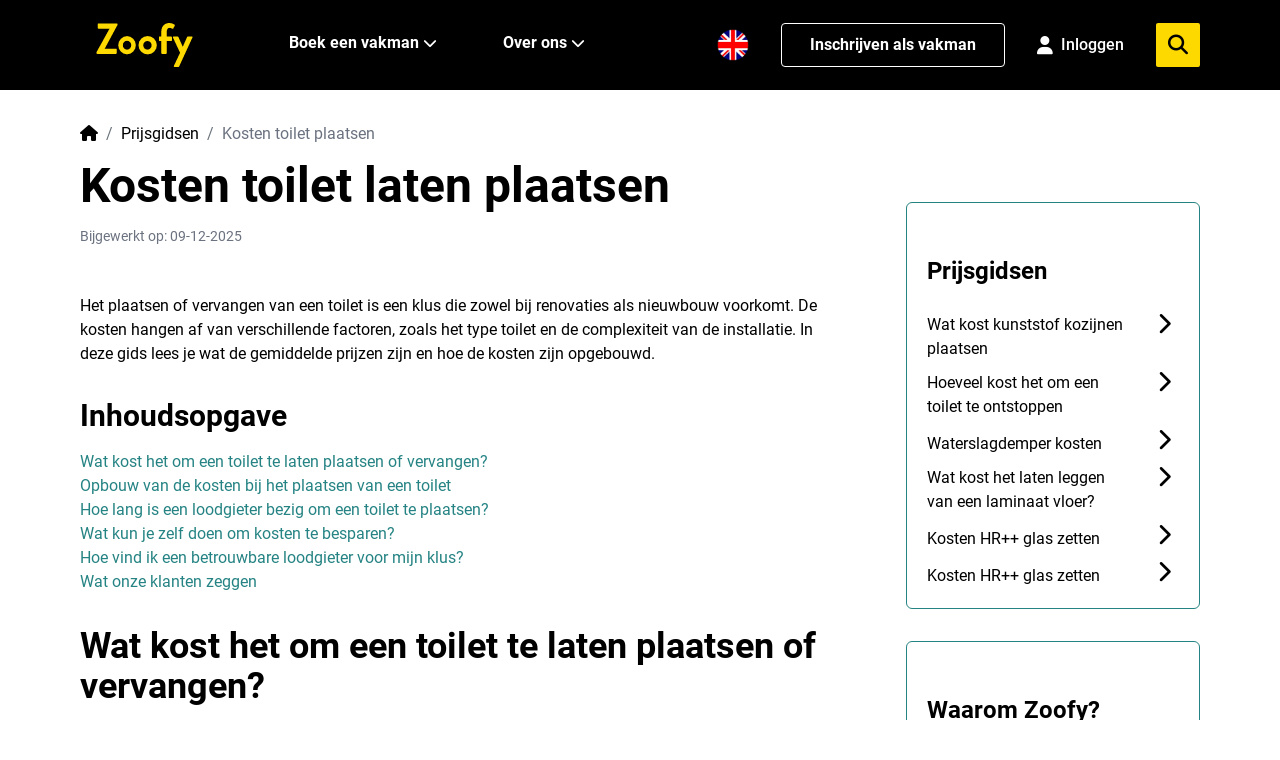

--- FILE ---
content_type: text/html; charset=utf-8
request_url: https://zoofy.nl/prijsgidsen/kosten-toilet-plaatsen/
body_size: 18736
content:

<!doctype html>
<html lang="nl">
<head>
    <title>Kosten toilet plaatsen &amp; WC vervangen in 2026 | Zoofy</title>
<meta property="og:title" content="Kosten toilet plaatsen &amp; WC vervangen in 2026 | Zoofy" />
<meta property="og:type" content="website" />
<meta property="og:image" content="https://zoofy.nl/assets/zoofy/images/z-app-customer.jpg" />
<meta property="og:url" content="https://zoofy.nl/prijsgidsen/kosten-toilet-plaatsen/" />
<meta property="og:description" content="Een nieuw (hangend) toilet laten plaatsen / vervangen? Bekijk de actuele kosten van loodgieters in Nederland. Boek direct een vakman &#x2713;." />
<meta charset="utf-8">
<meta name="description" content="Een nieuw (hangend) toilet laten plaatsen / vervangen? Bekijk de actuele kosten van loodgieters in Nederland. Boek direct een vakman &#x2713;." />
<meta name="viewport" content="width=device-width, initial-scale=1" />
<meta http-equiv="content-language" content="nl-nl">
<link rel="apple-touch-icon" sizes="180x180" href="/apple-touch-icon.png">
<link rel="icon" type="image/png" sizes="32x32" href="/favicon-32x32.png">
<link rel="icon" type="image/png" sizes="16x16" href="/favicon-16x16.png">
<link rel="manifest" href="/site.webmanifest">
<link rel="mask-icon" href="/safari-pinned-tab.svg" color="#5bbad5">
<meta name="msapplication-TileColor" content="#da532c">
<meta name="theme-color" content="#ffffff">
    <link rel="canonical" href="https://zoofy.nl/prijsgidsen/kosten-toilet-plaatsen/" />
        <link rel="alternate" hreflang="nl" href="https://zoofy.nl/prijsgidsen/kosten-toilet-plaatsen/">
        <link rel="alternate" hreflang="en" href="https://zoofy.nl/en/price-guides/costs-placing-toilet/">
        <link rel="alternate" href="https://zoofy.nl/prijsgidsen/kosten-toilet-plaatsen/" hreflang="x-default" />
<meta name="ahrefs-site-verification" content="507d4e0414d674442316f4336b67f07ed7e52bd7989fa7d3d40ab107d90bd0be">
<meta name="p:domain_verify" content="f4a5674c30f570180e9016a7a4145356"/>

<meta name="google-site-verification" content="k2RXBS1KG2rnPp85qBl-pligSVVXy4_KL8xfP2xdvuY" />

<!-- Google Tag Manager -->
<script>!function(){"use strict";function l(e){for(var t=e,r=0,n=document.cookie.split(";");r<n.length;r++){var o=n[r].split("=");if(o[0].trim()===t)return o[1]}}function s(e){return localStorage.getItem(e)}function u(e){return window[e]}function A(e,t){e=document.querySelector(e);return t?null==e?void 0:e.getAttribute(t):null==e?void 0:e.textContent}var e=window,t=document,r="script",n="dataLayer",o="https://analytics.zoofy.nl",a="https://load.analytics.zoofy.nl",i="9rossqpww",c="l=HhNNNic%2BQiU%2FJTNFITdJBEpFXkBVFwFPDRgfFwpdAR4%3D",g="cookie",v="zoofy_stape",E="",d=!1;try{var d=!!g&&(m=navigator.userAgent,!!(m=new RegExp("Version/([0-9._]+)(.*Mobile)?.*Safari.*").exec(m)))&&16.4<=parseFloat(m[1]),f="stapeUserId"===g,I=d&&!f?function(e,t,r){void 0===t&&(t="");var n={cookie:l,localStorage:s,jsVariable:u,cssSelector:A},t=Array.isArray(t)?t:[t];if(e&&n[e])for(var o=n[e],a=0,i=t;a<i.length;a++){var c=i[a],c=r?o(c,r):o(c);if(c)return c}else console.warn("invalid uid source",e)}(g,v,E):void 0;d=d&&(!!I||f)}catch(e){console.error(e)}var m=e,g=(m[n]=m[n]||[],m[n].push({"gtm.start":(new Date).getTime(),event:"gtm.js"}),t.getElementsByTagName(r)[0]),v=I?"&bi="+encodeURIComponent(I):"",E=t.createElement(r),f=(d&&(i=8<i.length?i.replace(/([a-z]{8}$)/,"kp$1"):"kp"+i),!d&&a?a:o);E.async=!0,E.src=f+"/"+i+".js?"+c+v,null!=(e=g.parentNode)&&e.insertBefore(E,g)}();</script>
<!-- End Google Tag Manager -->

<!-- TrustBox script -->
<script type="text/javascript" 
src="//widget.trustpilot.com/bootstrap/v5/tp.widget.bootstrap.min.js" async></script>
<!-- End Trustbox script -->



<script type="text/javascript">
    window.dataLayer = window.dataLayer || [];
    var locale = "nl";
    var zapi = "https://api.zoofy.nl/";
    var zgateway = "https://gateway.zoofy.nl/";
    var zmediaApi = "https://media.zoofy.nl/";
    var zmediaApiPublicKey = "base64:/RL&#x2B;yCkxIkwPLd1Go9qBSPT9qn/Ttsa/z2HTaspsg8Y=";
    var searchLink = "https://zoofy.nl/zoeken/";
    var searchResultsLink = "https://zoofy.nl/zoeken/resultaten/";
    var jobForm = 'https://zoofy.nl/klus-aanvragen/';
</script>

<style>
    html,
    body {
        touch-action: pan-y;
        margin-bottom: 0 !important;
    }
</style>

<!-- Cache 20260129043750 -->
    <meta name="viewport" content="width=device-width, initial-scale=1">
    <script src="/bundles/loader-bundle.js"></script>
    <link href="/bundles/loader-bundle.css" rel="stylesheet" />
    <link rel="preload" href="https://cdnjs.cloudflare.com/ajax/libs/font-awesome/6.4.2/css/all.min.css" as="style"
          onload="this.onload=null;this.rel='stylesheet'">
    <noscript>
        <link rel="stylesheet" href="https://cdnjs.cloudflare.com/ajax/libs/font-awesome/6.4.2/css/all.min.css">
    </noscript>
</head>
<body class="blog article">
    
<div class="spinner-square" id="loader">
    <div class="square-1 square"></div>
    <div class="square-2 square"></div>
    <div class="square-3 square"></div>
</div>
<div style="background-color: #FED900;" class="py-4 cursor-pointer" id="fraudBanner">
    <div class="container">
        <span id="BannerValue"><p style="text-align: center;">T/m zondag <span style="background-color: rgb(255, 255, 255);">€15 korting</span> op alle klussen met code: <strong><span style="background-color: rgb(255, 255, 255);">klus2026</span></strong> (code toevoegen na je boeking)</p></span>
    </div>
</div>

<script>
    var bannerStartTime = '11';
    var bannerEndTime = '24';

    function checkBanner() {
        document.getElementById('fraudBanner').style.display = 'none';
        var currentDate = new Date();
        var currentHours = currentDate.getHours().toString().padStart(2, '0');
        if (bannerStartTime && currentHours >= bannerStartTime && currentHours < bannerEndTime && !localStorage.getItem('isFraudBannerAcknowledged')) {
            document.getElementById("fraudBanner").style.display = "block";
        }
    }

    checkBanner();

    function hideBannersForJobRequest() {
        var currentPath = window.location.pathname.toLowerCase();
        if (currentPath.includes('klus-aanvragen') || currentPath.includes('request-job')) {
            var fraudBanner = document.getElementById('fraudBanner');
            if (fraudBanner) {
                fraudBanner.style.display = 'none';
            }
            var appBanner = document.getElementById('appInstallBanner');
            if (appBanner) {
                appBanner.style.display = 'none';
            }
        }
    }

    hideBannersForJobRequest();
</script>
    <!-- Google Tag Manager (noscript) -->
<noscript><iframe src="https://load.analytics.zoofy.nl/ns.html?id=GTM-WHRC4RD" height="0" width="0" style="display:none;visibility:hidden"></iframe></noscript>
<!-- End Google Tag Manager (noscript) -->
    
<header class="z-2 sticky top-0 bg-black">
    <nav class="z-2 relative h-[80px] lg:h-[90px]">
        <div class="z-2 container m-auto flex h-full items-center justify-between">
            <div class="flex h-full w-full items-center justify-between lg:px-0 lg:w-auto">
                <!-- Mobile Menu Button -->
                <button id="mobile-icon" class="lg:hidden" aria-label="menu">
                    <img id="menu-icon" src="/assets/zoofy/images/hamburger-menu-icon.svg" alt="Zoofy-menu" onclick="changeIcon()"
                        width="38" height="22" class="fa-solid fa-bars text-xl text-white" />
                </button>
                <a href="/" class="h-[40px] w-[88px] lg:w-[97px] lg:h-[44px] ml-4">
                    <img src="/assets/zoofy/images/zoofy-yellow.svg" alt="Zoofy"
                        class="h-[40px] w-[88px] lg:w-[97px] lg:h-[44px]" />
                </a>
                <div class="flex h-full space-x-4 items-center">
                            <a href="https://zoofy.nl/en/price-guides/costs-placing-toilet/" class="w-8 h-8 mt-2 lg:hidden">
                                <img src="/assets/zoofy/images/en-US.png" 
                                             alt="English" 
                                             class="h-6 w-6" height="24" width="24" />
                            </a>
                <!-- Mobile Profile/Login Icon -->
                <div id="mobile-profile-section" class="lg:hidden">
                    <!-- Not Logged In State -->
                    <div id="mobile-login-state" class="hidden">
                        <a href="/inloggen/" aria-label="Login">
                            <i class="fa-solid fa-user text-xl text-white"></i>
                        </a>
                    </div>
                    
                    <!-- Logged In State -->
                    <div id="mobile-profile-state" class="hidden">
                        <a href="/my-zoofy/" aria-label="My Profile">
                            <i class="fa-solid fa-user text-xl text-white"></i>
                        </a>
                    </div>
                </div>
                <button id="mobile-menu-search" class="lg:hidden" aria-label="menu">
                    <img id="mobile-menu-search-icon" src="/assets/zoofy/images/search-menu-icon.svg" alt="Zoofy-zoeken"
                        class="fa-solid fa-magnifying-glass text-xl text-white" width="20" height="20" />
                </button>
                </div>
            </div>
            <!-- Desktop menu -->
            <div class="hidden h-full w-full items-center space-x-8 lg:flex">
                <ul class="hidden h-full items-center space-x-6 lg:flex lg:ml-24">
                    <li
                        class="border-b-4 group flex h-full items-center border-transparent hover:border-b-4 hover:border-zyellow">
                        <a href="#" class="group-hover:text-zyellow mr-1 whitespace-nowrap font-bold text-white">
                            Boek een vakman
                        </a>
                        <i class="fa-solid fa-chevron-down fa-sm group-hover:text-zyellow w-6 text-white"></i>
                        <!-- Submenu starts -->
                        <ul style="background-color: #F6F6F6;"
                            class="scale-0 group-hover:scale-100 z-999 absolute left-0 top-[90px] w-screen origin-top transform py-7 shadow transition duration-150 ease-in-out">
                            <div class="container flex flex-col">
                                <div class="flex">
                                    <div class="w-1/4">
                                        <span class="text-sm"
                                              style="color:#6E6E6E">
                                            Meest gezocht</span>
                                        <div class="grid-cols-1 mt-6 grid gap-2">
                                               <a href="https://zoofy.nl/loodgieter/"
   class="flex items-center font-bold text-[18px] hover:text-zgreen">
    <i class="zi z-loodgieter flex-shrink-0 h-5 w-5 font-bold text-black"></i>
    <span class="pl-2">Loodgieter</span>
</a>
                                               <a href="https://zoofy.nl/elektricien/"
   class="flex items-center font-bold text-[18px] hover:text-zgreen">
    <i class="zi z-elektricien flex-shrink-0 h-5 w-5 font-bold text-black"></i>
    <span class="pl-2">Elektricien</span>
</a>
                                               <a href="https://zoofy.nl/klusjesman/"
   class="flex items-center font-bold text-[18px] hover:text-zgreen">
    <i class="zi z-klusjesman flex-shrink-0 h-5 w-5 font-bold text-black"></i>
    <span class="pl-2">Klusjesman</span>
</a>
                                               <a href="https://zoofy.nl/cv-monteur/"
   class="flex items-center font-bold text-[18px] hover:text-zgreen">
    <i class="zi z-cvmonteur flex-shrink-0 h-5 w-5 font-bold text-black"></i>
    <span class="pl-2">Cv monteur</span>
</a>
                                               <a href="https://zoofy.nl/timmerman/"
   class="flex items-center font-bold text-[18px] hover:text-zgreen">
    <i class="zi z-timmerman flex-shrink-0 h-5 w-5 font-bold text-black"></i>
    <span class="pl-2">Timmerman</span>
</a>
                                               <a href="https://zoofy.nl/schilder/"
   class="flex items-center font-bold text-[18px] hover:text-zgreen">
    <i class="zi z-schilder flex-shrink-0 h-5 w-5 font-bold text-black"></i>
    <span class="pl-2">Schilder</span>
</a>
                                               <a href="https://zoofy.nl/behanger/"
   class="flex items-center font-bold text-[18px] hover:text-zgreen">
    <i class="zi z-behanger flex-shrink-0 h-5 w-5 font-bold text-black"></i>
    <span class="pl-2">Behanger</span>
</a>
                                               <a href="https://zoofy.nl/vloerspecialist/"
   class="flex items-center font-bold text-[18px] hover:text-zgreen">
    <i class="zi z-vloerspecialist flex-shrink-0 h-5 w-5 font-bold text-black"></i>
    <span class="pl-2">Vloerspecialist</span>
</a>
                                               <a href="https://zoofy.nl/offerteservice/"
   class="flex items-center font-bold text-[18px] hover:text-zgreen">
    <i class="zi z-task-list flex-shrink-0 h-5 w-5 font-bold text-black"></i>
    <span class="pl-2">Offerteservice</span>
</a>

                                        </div>
                                    </div>
                                    <div class="w-3/4 pl-16">
                                        <span class="text-sm"
                                              style="color:#6E6E6E">
                                            Overige vakgebieden</span>
                                        <div class="grid-cols-3 mt-6 grid gap-2">
                                               <a href="https://zoofy.nl/witgoed-reparatie/" class="flex items-center text-black hover:text-zgreen">
    <i class="zi z-witgoedmonteur flex-shrink-0 h-5 w-5 text-black"></i>
    <span class="pl-2">Witgoed reparatie</span>
</a>
                                               <a href="https://zoofy.nl/dakdekker/" class="flex items-center text-black hover:text-zgreen">
    <i class="zi z-dakdekker flex-shrink-0 h-5 w-5 text-black"></i>
    <span class="pl-2">Dakdekker</span>
</a>
                                               <a href="https://zoofy.nl/smart-home/" class="flex items-center text-black hover:text-zgreen">
    <i class="zi z-smarthome flex-shrink-0 h-5 w-5 text-black"></i>
    <span class="pl-2">Smart Home</span>
</a>
                                               <a href="https://zoofy.nl/stukadoor/" class="flex items-center text-black hover:text-zgreen">
    <i class="zi z-stukadoor flex-shrink-0 h-5 w-5 text-black"></i>
    <span class="pl-2">Stukadoor</span>
</a>
                                               <a href="https://zoofy.nl/hovenier/" class="flex items-center text-black hover:text-zgreen">
    <i class="zi z-hovenier flex-shrink-0 h-5 w-5 text-black"></i>
    <span class="pl-2">Hovenier</span>
</a>
                                               <a href="https://zoofy.nl/koeltechniek/" class="flex items-center text-black hover:text-zgreen">
    <i class="zi z-koeltechniek flex-shrink-0 h-5 w-5 text-black"></i>
    <span class="pl-2">Koeltechniek</span>
</a>
                                               <a href="https://zoofy.nl/slotenmaker/" class="flex items-center text-black hover:text-zgreen">
    <i class="zi z-slotenmaker flex-shrink-0 h-5 w-5 text-black"></i>
    <span class="pl-2">Slotenmaker</span>
</a>
                                               <a href="https://zoofy.nl/stratenmaker/" class="flex items-center text-black hover:text-zgreen">
    <i class="zi z-hovenier flex-shrink-0 h-5 w-5 text-black"></i>
    <span class="pl-2">Stratenmaker</span>
</a>
                                               <a href="https://zoofy.nl/ongediertebestrijder/" class="flex items-center text-black hover:text-zgreen">
    <i class="zi z-ongedierte flex-shrink-0 h-5 w-5 text-black"></i>
    <span class="pl-2">Ongediertebestrijder</span>
</a>
                                               <a href="https://zoofy.nl/ict-specialist/" class="flex items-center text-black hover:text-zgreen">
    <i class="zi z-computer flex-shrink-0 h-5 w-5 text-black"></i>
    <span class="pl-2">ICT Specialist</span>
</a>
                                               <a href="https://zoofy.nl/comfort-installateur/" class="flex items-center text-black hover:text-zgreen">
    <i class="zi z-comfor-installateur flex-shrink-0 h-5 w-5 text-black"></i>
    <span class="pl-2">Comfort Installateur</span>
</a>
                                               <a href="https://zoofy.nl/kachel-installateur/" class="flex items-center text-black hover:text-zgreen">
    <i class="zi z-schoorsteenveger flex-shrink-0 h-5 w-5 text-black"></i>
    <span class="pl-2">Kachel installateur</span>
</a>
                                               <a href="https://zoofy.nl/telefoonreparatie/" class="flex items-center text-black hover:text-zgreen">
    <i class="zi z-telefoon flex-shrink-0 h-5 w-5 text-black"></i>
    <span class="pl-2">Telefoonreparatie</span>
</a>
                                               <a href="https://zoofy.nl/isolatiebedrijf/" class="flex items-center text-black hover:text-zgreen">
    <i class="zi z-insulatiebedrijf flex-shrink-0 h-5 w-5 text-black"></i>
    <span class="pl-2">Isolatiebedrijf</span>
</a>
                                               <a href="https://zoofy.nl/klushulp/" class="flex items-center text-black hover:text-zgreen">
    <i class="zi z-klushulp flex-shrink-0 h-5 w-5 text-black"></i>
    <span class="pl-2">Klushulp</span>
</a>
                                               <a href="https://zoofy.nl/glaszetter/" class="flex items-center text-black hover:text-zgreen">
    <i class="zi z-glaszetter flex-shrink-0 h-5 w-5 text-black"></i>
    <span class="pl-2">Glaszetter</span>
</a>
                                               <a href="https://zoofy.nl/glazenwasser/" class="flex items-center text-black hover:text-zgreen">
    <i class="zi z-glazenwasser flex-shrink-0 h-5 w-5 text-black"></i>
    <span class="pl-2">Glazenwasser</span>
</a>
                                               <a href="https://zoofy.nl/keukenspecialist/" class="flex items-center text-black hover:text-zgreen">
    <i class="zi z-keukenspecialist flex-shrink-0 h-5 w-5 text-black"></i>
    <span class="pl-2">Keukenspecialist</span>
</a>
                                               <a href="https://zoofy.nl/verduurzamen-woning/" class="flex items-center text-black hover:text-zgreen">
    <i class="zi z-verduurzamen-woning flex-shrink-0 h-5 w-5 text-black"></i>
    <span class="pl-2">Verduurzamen woning</span>
</a>
                                               <a href="https://zoofy.nl/verhuisbedrijf/" class="flex items-center text-black hover:text-zgreen">
    <i class="zi z-movers flex-shrink-0 h-5 w-5 text-black"></i>
    <span class="pl-2">Verhuisbedrijf</span>
</a>
                                               <a href="https://zoofy.nl/schoonmaker/" class="flex items-center text-black hover:text-zgreen">
    <i class="zi z-schoonmaker flex-shrink-0 h-5 w-5 text-black"></i>
    <span class="pl-2">Schoonmaker</span>
</a>
                                               <a href="https://zoofy.nl/tegelzetter/" class="flex items-center text-black hover:text-zgreen">
    <i class="zi z-tegelzetter flex-shrink-0 h-5 w-5 text-black"></i>
    <span class="pl-2">Tegelzetter</span>
</a>
                                               <a href="https://zoofy.nl/gevelspecialist/" class="flex items-center text-black hover:text-zgreen">
    <i class="zi z-gevelspecialist flex-shrink-0 h-5 w-5 text-black"></i>
    <span class="pl-2">Gevelspecialist</span>
</a>
                                               <a href="https://zoofy.nl/zonweringspecialist/" class="flex items-center text-black hover:text-zgreen">
    <i class="zi z-zonwering-specialist flex-shrink-0 h-5 w-5 text-black"></i>
    <span class="pl-2">Zonweringspecialist</span>
</a>
                                               <a href="https://zoofy.nl/architect/" class="flex items-center text-black hover:text-zgreen">
    <i class="zi z-architect flex-shrink-0 h-5 w-5 text-black"></i>
    <span class="pl-2">Architect</span>
</a>
                                        </div>
                                    </div>
                                </div>
                                <div class="mb-2 ml-auto mt-6 flex items-center">
                                    <a href="/categorieen/"
                                        class="mr-1 font-bold text-black hover:text-zgreen hover:underline">Bekijk alle vakgebieden</a>
                                    <img src="/assets/zoofy/images/menu-right-icon.svg" alt="arrow-right" width="19"
                                        height="16" />
                                </div>
                            </div>
                        </ul>

                    </li>
                </ul>
                <div class="flex h-full w-full items-center space-x-8">
                    <ul class="hidden h-full items-center space-x-6 lg:flex lg:ml-6">
                        <li
                            class="border-b-4 group relative flex h-full items-center border-transparent hover:border-b-4 hover:border-zyellow">
                            <a href="#" class="group-hover:text-zyellow mr-1 font-bold text-white">
                                Over ons
                            </a>
                            <i class="fa-solid fa-chevron-down fa-sm group-hover:text-zyellow w-6 text-white"></i>
                            <!-- Submenu starts -->
                            <ul style="background-color: #F6F6F6;"
                                class="scale-0 group-hover:scale-100 z-999 absolute left-0 top-[90px] -ml-16 w-72 origin-top transform px-8 py-6 shadow transition duration-150 ease-in-out">
                                <div class="flex flex-col space-y-2">

                                    <a href="/over-ons/"
                                        class="font-bold text-[18px] hover:text-zgreen">Hoe werkt het</a>
                                    <a href="/vakman/"
                                       class="font-bold text-[18px] hover:text-zgreen">Inschrijven als vakman</a>
                                    <a href="/vakman/"
                                       class="font-bold text-[18px] hover:text-zgreen">Vakman voordelen</a>
                                    <a href="/partner-worden/"
                                       class="font-bold text-[18px] hover:text-zgreen">Partner worden?</a>
                                    <a href="/blog/zoofy-reviews-klachten-en-betrouwbaarheid/"
                                       class="font-bold text-[18px] hover:text-zgreen">Onze klantreviews</a>
                                    <a href="/over-ons/"
                                       class="font-bold text-[18px] hover:text-zgreen">Ons verhaal</a>
                                       <a href="/neem-contact-op/" class="font-bold text-[18px] hover:text-zgreen">Neem contact met ons op</a>

                                </div>
                            </ul>
                        </li>
                    </ul>
                </div>


            </div>
            <div class="relative hidden h-full items-center space-x-8 lg:flex">
                                    <a href="https://zoofy.nl/en/price-guides/costs-placing-toilet/" class="w-8 h-8">
                                        <img src="/assets/zoofy/images/en-US.png" 
                                             alt="English" 
                                             class="h-8 w-8" height="24" width="24" />
                                    </a>
                

                <a class="hidden h-11 min-w-56 items-center justify-center rounded border border-white bg-black px-4 py-2 font-bold text-white transition-all hover:text-zyellow hover:border-zyellow hover:bg-opacity-90 lg:flex"
                    href="/vakman/" target="_blank" rel="nofollow">Inschrijven als vakman</a>

                <!-- Profile/Login Section -->
                <div id="profile-section" class="relative hidden h-full items-center lg:flex">
                    <!-- Not Logged In State -->
                    <div id="login-state" class="hidden">
                        <a href="/inloggen/" 
                           class="flex items-center space-x-2 text-white hover:text-zyellow transition-colors">
                            <i class="fa-solid fa-user text-lg"></i>
                            <span class="font-medium min-w-12">Inloggen</span>
                        </a>
                    </div>
                    
                    <!-- Logged In State -->
                    <div id="profile-state" class="hidden group relative">
                        <div class="flex items-center space-x-2 text-white hover:text-zyellow cursor-pointer transition-colors">
                            <i class="fa-solid fa-user text-2xl"></i>
                        </div>
                        
                        <!-- Profile Dropdown -->
                        <div class="scale-0 group-hover:scale-100 absolute right-0 top-[33px] w-40 origin-top-right transform bg-white shadow-lg border border-gray-200 rounded transition duration-150 ease-in-out z-50">
                            <div class="py-2">
                                <a href="/my-zoofy/" 
                                   class="block px-4 py-2 text-sm text-gray-700 hover:bg-gray-100 hover:text-zgreen font-medium">
                                    Mijn boekingen
                                </a>
                                <a href="/mijn-profiel/" 
                                   class="block px-4 py-2 text-sm text-gray-700 hover:bg-gray-100 hover:text-zgreen font-medium">
                                    Profiel
                                </a>
                                <button onclick="handleLogout()" 
                                        class="block w-full text-left px-4 py-2 text-sm text-gray-700 hover:bg-gray-100 hover:text-zgreen font-medium">
                                    Uitloggen
                                </button>
                            </div>
                        </div>
                    </div>
                </div>

                <div class="absolute right-0 hidden flex-col lg:flex">
                    <div class="relative flex items-center justify-center rounded bg-white">
                        <input id="menu-search" placeholder="Zoek hier je klus" onkeydown="handleKeyMenuDown(event)"
                            class="w-0 border-none bg-transparent py-1 transition-all duration-500 ease-in-out focus:outline-none"
                            style="max-width: 64rem" />
                        <i id="inside-search-icon"
                            class="fa-solid fa-times hidden cursor-pointer px-4 py-2.5 text-xl text-zblack"></i>
                        <div id="answers-list-menu"
                            class="z-3 absolute top-10 hidden w-full rounded-b border-b border-l border-r bg-white">
                        </div>
                    </div>
                </div>
                <div class="flex h-11 w-11 items-center justify-center rounded-sm bg-zyellow">
                    <i id="search-call-desktop"
                        class="fa-solid fa-magnifying-glass cursor-pointer px-4 text-xl text-black"></i>
                </div>


            </div>
        </div>

        <!-- Mobile Modal -->
        <div id="mobileMenuModal"
            class="fixed inset-0 z-50 hidden bg-gray-900 bg-opacity-50 transition-opacity duration-300 ease-in-out">
            <div class="mx-auto h-screen max-w-md transform bg-white p-6 transition-transform duration-300 ease-in-out">
                <div class="flex w-full content-between justify-between border-b pb-4">
                    <button class="w-1/6 text-zgreen" onclick="closemobileMenuModal()">
                        <i class="fas fa-chevron-left"></i>
                    </button>
                    <!-- Search input and results -->
                    <input type="text" enterkeyhint="search" id="menu-search-mobile"
                        class="ml-4 w-4/6 text-zblack focus:outline-none" placeholder="Zoek hier je klus"
                        autocomplete="off" onkeydown="handleKeyMenuDown(event)" />
                    <!-- Close button -->
                    <button class="w-1/6 text-zgreen" onclick="clearjobMenuSearchMobile()">
                        <i class="far fa-times-circle"></i>
                    </button>
                </div>
                <div id="answers-list-menu-mobile"></div>
            </div>
        </div>
    </nav>
    <!-- Mobile menu -->
    <div class="z-1 relative top-0 flex w-full justify-center lg:hidden">
        <div id="mobile-menu" class="mobile-menu absolute h-screen w-full">
            <div class="leading-9 flex h-full w-full flex-col bg-white text-white">
                <div style="background-color: rgba(221, 221, 221, 0.2)" class="p-2">
                    <div class="container rounded-xl bg-white" style="border: 1px solid #bfbfbf"
                        onclick="openMobileMenuModal()">
                        <div class="flex items-center justify-between p-2 text-zblack">
                            <span style="color: #6e6e6e">Zoek hier je klus</span>
                            <i class="fa-solid fa-magnifying-glass"></i>
                        </div>
                    </div>
                </div>
                <div id="menu" class="menu bg-white text-black shadow">
                    <ul class="text-xl font-medium">
                        <li class="submenu-toggle flex items-center justify-between border-b px-6 py-5"
                            data-target="submenu1">
                            <span>Boek een vakman</span>
                            <img src="/assets/zoofy/images/menu-right-icon.svg" alt="arrow-right" width="22"
                                height="18" />
                        </li>
                        <li class="submenu-toggle flex items-center justify-between border-b px-6 py-5"
                            data-target="submenu2">
                            <span>Over ons</span>
                            <img src="/assets/zoofy/images/menu-right-icon.svg" alt="arrow-right" width="22"
                                height="18" />
                        </li>
                        <li class="submenu-toggle flex items-center justify-between border-b px-6 py-5">
                                <a class="" href="/vakman/" target="_blank" rel="nofollow">Inschrijven als vakman</a>
                        </li>
                        <li class="submenu-toggle flex items-center justify-between border-b px-6 py-5"
                            data-target="submenu4">
                            <span>Klantenservice</span>
                            <img src="/assets/zoofy/images/menu-right-icon.svg" alt="arrow-right" width="22"
                                height="18" />
                        </li>
                        <li class="submenu-toggle flex items-center justify-between border-b px-6 py-5"
                            data-target="submenu5">
                            <span>Taal</span>
                            <img src="/assets/zoofy/images/menu-right-icon.svg" alt="arrow-right" width="22"
                                height="18" />
                        </li>
                        <!-- Mobile Login/Profile Menu Item -->
                        <li id="mobile-menu-profile" class="flex items-center justify-between border-b px-6 py-5">
                            <!-- Not Logged In State -->
                            <div id="mobile-menu-login-state" class="hidden w-full">
                                <a href="/inloggen/" class="flex items-center space-x-3">
                                    <i class="fa-solid fa-user text-lg"></i>
                                    <span>Inloggen</span>
                                </a>
                            </div>
                            
                            <!-- Logged In State -->
                            <div id="mobile-menu-profile-state" class="submenu-toggle hidden w-full" data-target="submenu6">
                                <div class="flex items-center justify-between cursor-pointer">
                                    <span class="text-xl font-medium">Mijn Zoofy</span>
                                    <img src="/assets/zoofy/images/menu-right-icon.svg" alt="arrow-right" width="22" height="18" />
                                </div>
                            </div>
                        </li>
                    </ul>
                </div>

                <div id="submenu1" class="submenu h-full overflow-y-auto bg-white shadow"">
                    <div class="relative flex items-center border-b border-t p-6"
                    style="background-color: rgba(221, 221, 221, 0.2)">
                    <img src="/assets/zoofy/images/menu-left-icon.svg" alt="arrow-right"
                        class="back-to-menu cursor-pointer" width="22" height="18" />

                    <a href="/categorieen/"
                        class="absolute inset-0 mx-12 flex items-center justify-center text-xl font-bold leading-none text-zgreen">Vakgebieden</a>
                </div>

                <ul>
                        <li class="border-b px-6 py-5">
                            <a href="https://zoofy.nl/loodgieter/" class="text-xl">
                            Loodgieter
                            </a>
                        </li>
                        <li class="border-b px-6 py-5">
                            <a href="https://zoofy.nl/elektricien/" class="text-xl">
                            Elektricien
                            </a>
                        </li>
                        <li class="border-b px-6 py-5">
                            <a href="https://zoofy.nl/klusjesman/" class="text-xl">
                            Klusjesman
                            </a>
                        </li>
                        <li class="border-b px-6 py-5">
                            <a href="https://zoofy.nl/cv-monteur/" class="text-xl">
                            Cv monteur
                            </a>
                        </li>
                        <li class="border-b px-6 py-5">
                            <a href="https://zoofy.nl/witgoed-reparatie/" class="text-xl">
                            Witgoed reparatie
                            </a>
                        </li>
                        <li class="border-b px-6 py-5">
                            <a href="https://zoofy.nl/dakdekker/" class="text-xl">
                            Dakdekker
                            </a>
                        </li>
                        <li class="border-b px-6 py-5">
                            <a href="https://zoofy.nl/smart-home/" class="text-xl">
                            Smart Home
                            </a>
                        </li>
                        <li class="border-b px-6 py-5">
                            <a href="https://zoofy.nl/timmerman/" class="text-xl">
                            Timmerman
                            </a>
                        </li>
                        <li class="border-b px-6 py-5">
                            <a href="https://zoofy.nl/schilder/" class="text-xl">
                            Schilder
                            </a>
                        </li>
                        <li class="border-b px-6 py-5">
                            <a href="https://zoofy.nl/behanger/" class="text-xl">
                            Behanger
                            </a>
                        </li>
                        <li class="border-b px-6 py-5">
                            <a href="https://zoofy.nl/stukadoor/" class="text-xl">
                            Stukadoor
                            </a>
                        </li>
                        <li class="border-b px-6 py-5">
                            <a href="https://zoofy.nl/hovenier/" class="text-xl">
                            Hovenier
                            </a>
                        </li>
                        <li class="border-b px-6 py-5">
                            <a href="https://zoofy.nl/koeltechniek/" class="text-xl">
                            Koeltechniek
                            </a>
                        </li>
                        <li class="border-b px-6 py-5">
                            <a href="https://zoofy.nl/slotenmaker/" class="text-xl">
                            Slotenmaker
                            </a>
                        </li>
                        <li class="border-b px-6 py-5">
                            <a href="https://zoofy.nl/stratenmaker/" class="text-xl">
                            Stratenmaker
                            </a>
                        </li>
                        <li class="border-b px-6 py-5">
                            <a href="https://zoofy.nl/ongediertebestrijder/" class="text-xl">
                            Ongediertebestrijder
                            </a>
                        </li>
                        <li class="border-b px-6 py-5">
                            <a href="https://zoofy.nl/ict-specialist/" class="text-xl">
                            ICT Specialist
                            </a>
                        </li>
                        <li class="border-b px-6 py-5">
                            <a href="https://zoofy.nl/comfort-installateur/" class="text-xl">
                            Comfort Installateur
                            </a>
                        </li>
                        <li class="border-b px-6 py-5">
                            <a href="https://zoofy.nl/kachel-installateur/" class="text-xl">
                            Kachel installateur
                            </a>
                        </li>
                        <li class="border-b px-6 py-5">
                            <a href="https://zoofy.nl/telefoonreparatie/" class="text-xl">
                            Telefoonreparatie
                            </a>
                        </li>
                        <li class="border-b px-6 py-5">
                            <a href="https://zoofy.nl/isolatiebedrijf/" class="text-xl">
                            Isolatiebedrijf
                            </a>
                        </li>
                        <li class="border-b px-6 py-5">
                            <a href="https://zoofy.nl/klushulp/" class="text-xl">
                            Klushulp
                            </a>
                        </li>
                        <li class="border-b px-6 py-5">
                            <a href="https://zoofy.nl/glaszetter/" class="text-xl">
                            Glaszetter
                            </a>
                        </li>
                        <li class="border-b px-6 py-5">
                            <a href="https://zoofy.nl/glazenwasser/" class="text-xl">
                            Glazenwasser
                            </a>
                        </li>
                        <li class="border-b px-6 py-5">
                            <a href="https://zoofy.nl/vloerspecialist/" class="text-xl">
                            Vloerspecialist
                            </a>
                        </li>
                        <li class="border-b px-6 py-5">
                            <a href="https://zoofy.nl/keukenspecialist/" class="text-xl">
                            Keukenspecialist
                            </a>
                        </li>
                        <li class="border-b px-6 py-5">
                            <a href="https://zoofy.nl/verduurzamen-woning/" class="text-xl">
                            Verduurzamen woning
                            </a>
                        </li>
                        <li class="border-b px-6 py-5">
                            <a href="https://zoofy.nl/verhuisbedrijf/" class="text-xl">
                            Verhuisbedrijf
                            </a>
                        </li>
                        <li class="border-b px-6 py-5">
                            <a href="https://zoofy.nl/schoonmaker/" class="text-xl">
                            Schoonmaker
                            </a>
                        </li>
                        <li class="border-b px-6 py-5">
                            <a href="https://zoofy.nl/tegelzetter/" class="text-xl">
                            Tegelzetter
                            </a>
                        </li>
                        <li class="border-b px-6 py-5">
                            <a href="https://zoofy.nl/gevelspecialist/" class="text-xl">
                            Gevelspecialist
                            </a>
                        </li>
                        <li class="border-b px-6 py-5">
                            <a href="https://zoofy.nl/zonweringspecialist/" class="text-xl">
                            Zonweringspecialist
                            </a>
                        </li>
                        <li class="border-b px-6 py-5">
                            <a href="https://zoofy.nl/architect/" class="text-xl">
                            Architect
                            </a>
                        </li>
                        <li class="border-b px-6 py-5">
                            <a href="https://zoofy.nl/offerteservice/" class="text-xl">
                            Offerteservice
                            </a>
                        </li>
                </ul>
                <div class="min-h-20"></div>
            </div>

            <div id="submenu2" class="submenu h-full overflow-y-auto bg-white shadow"">
                <div class="relative flex items-center border-b border-t p-6"
                    style="background-color: rgba(221, 221, 221, 0.2)">
                    <img src="/assets/zoofy/images/menu-left-icon.svg" alt="arrow-right"
                        class="back-to-menu cursor-pointer" width="22" height="18" />

                    <a href="/over-ons/"
                        class="absolute inset-0 mx-12 flex items-center justify-center text-xl font-bold leading-none text-zgreen">Over ons</a>
                </div>
                <ul>
                    <li class="border-b px-6 py-5 text-xl">
                        <a href="/over-ons/">Ons verhaal</a>
                    </li>
                    <li class="border-b px-6 py-5 text-xl">
                        <a href="/over-ons/">Hoe werkt het</a>
                    </li>
                    <li class="border-b px-6 py-5 text-xl">
                        <a href="/vakman/">Inschrijven als vakman</a>
                    </li>
                    <li class="border-b px-6 py-5 text-xl">
                        <a href="/vakman/">Vakman voordelen</a>
                    </li>
                    <li class="border-b px-6 py-5 text-xl">
                        <a href="/partner-worden/">Partner worden?</a>
                    </li>
                    <li class="border-b px-6 py-5 text-xl">
                        <a href="/blog/zoofy-reviews-klachten-en-betrouwbaarheid/">Onze klantreviews</a>
                    </li>
                </ul>
           <div class="min-h-20"></div> </div>

            <div id="submenu4" class="submenu h-full overflow-y-auto bg-white shadow"">
                <div class="relative flex items-center border-b border-t p-6"
                    style="background-color: rgba(221, 221, 221, 0.2)">
                    <img src="/assets/zoofy/images/menu-left-icon.svg" alt="arrow-right"
                        class="back-to-menu cursor-pointer" width="22" height="18" />

                    <a href="#"
                        class="absolute inset-0 mx-12 flex items-center justify-center text-xl font-bold leading-none text-zgreen">Klantenservice</a>
                </div>
                <ul>
                    <li class="border-b px-6 py-5 text-xl">
                        <a href="/veelgestelde-vragen/">Veelgestelde vragen consument</a>
                    </li>
                    <li class="border-b px-6 py-5 text-xl">
                        <a href="/vakman/veelgestelde-vragen-vakman/">Veelgestelde vragen vakman</a>
                    </li>
                    <li>
                        <div class="border-b px-6 py-5 text-xl">
                            <a href="/neem-contact-op/">Neem contact met ons op</a>
                        </div>
                    </li>
                </ul>
           <div class="min-h-20"></div> </div>

            <div id="submenu5" class="submenu h-full overflow-y-auto bg-white shadow"">
                <div class="relative flex items-center border-b border-t p-6"
                    style="background-color: rgba(221, 221, 221, 0.2)">
                    <img src="/assets/zoofy/images/menu-left-icon.svg" alt="arrow-right"
                        class="back-to-menu cursor-pointer" width="22" height="18" />

                    <span
                        class="absolute inset-0 mx-12 flex items-center justify-center text-xl font-bold leading-none text-zgreen">Taal</span>
                </div>
                <ul>
                        <li class="border-b px-6 py-5">
                            <a href="https://zoofy.nl/prijsgidsen/kosten-toilet-plaatsen/" class="text-medium text-xl">
                            Nederlands
                            </a>
                        </li>
                        <li class="border-b px-6 py-5">
                            <a href="https://zoofy.nl/en/price-guides/costs-placing-toilet/" class="text-medium text-xl">
                            English
                            </a>
                        </li>
                </ul>
           <div class="min-h-20"></div> </div>

            <div id="submenu6" class="submenu h-full overflow-y-auto bg-white shadow">
                <div class="relative flex items-center border-b border-t p-6"
                    style="background-color: rgba(221, 221, 221, 0.2)">
                    <img src="/assets/zoofy/images/menu-left-icon.svg" alt="arrow-right"
                        class="back-to-menu cursor-pointer" width="22" height="18" />

                    <span
                        class="absolute inset-0 mx-12 flex items-center justify-center text-xl font-bold leading-none text-zgreen">Mijn Zoofy</span>
                </div>
                <ul>
                    <li class="border-b px-6 py-5 text-xl">
                        <a href="/my-zoofy/">Mijn boekingen</a>
                    </li>
                    <li class="border-b px-6 py-5 text-xl">
                        <a href="/mijn-profiel/">Profiel</a>
                    </li>
                    <li class="border-b px-6 py-5 text-xl">
                        <button onclick="handleLogout()" class="w-full text-left hover:text-zgreen">Uitloggen</button>
                    </li>
                </ul>
           <div class="min-h-20"></div> </div>
        </div>
    </div>
    </div>
</header>



<div id="search-button-mobile" style="background-color: #f8f8f8"
    class="z-1 absolute sticky -top-[80px] block hidden w-full p-2 transition-all duration-500 ease-in-out lg:hidden">
    <div class="container rounded-xl bg-white" style="border: 1px solid #bfbfbf" onclick="openMobileMenuModal()">
        <div class="flex items-center justify-between px-2 py-3.5 text-zblack">
            <span style="color: #6e6e6e">Zoek hier je klus</span>
            <i class="fa-solid fa-magnifying-glass"></i>
        </div>
    </div>
</div>

<script>
    document.addEventListener('DOMContentLoaded', () => {
        const menu = document.getElementById('menu');
        const submenus = document.querySelectorAll('.submenu');
        const submenuToggles = document.querySelectorAll('.submenu-toggle');
        const backToMenuButtons = document.querySelectorAll('.back-to-menu');

        submenuToggles.forEach(toggle => {
            toggle.addEventListener('click', () => {
                const target = toggle.getAttribute('data-target');
                document.getElementById(target).classList.add('active');
                menu.classList.add('hidden');
            });
        });

        backToMenuButtons.forEach(button => {
            button.addEventListener('click', () => {
                submenus.forEach(submenu => submenu.classList.remove('active'));
                menu.classList.remove('hidden');
            });
        });
    });

    const mobile_icon = document.getElementById('mobile-icon');
    const mobile_menu = document.getElementById('mobile-menu');
    const search_icon = document.querySelector("#mobile-menu-search-icon");
    const searchb = document.getElementById('search-button-mobile');
    const menuIcon = document.getElementById('menu-icon');

    document.getElementById('mobile-menu-search').addEventListener('click', function () {
        if (search_icon.src.includes('search-menu-icon.svg')) {
            search_icon.src = '/assets/zoofy/images/search-menu-yellow-icon.svg';
        } else {
            search_icon.src = '/assets/zoofy/images/search-menu-icon.svg';
        }
        if (searchb.classList.contains('-top-[80px]')) {
            searchb.classList.remove('-top-[80px]');
            searchb.classList.add('top-[80px]');
            searchb.classList.remove('absolute');
            searchb.classList.remove('hidden');
        }
        else {
            searchb.classList.add('-top-[80px]');
            searchb.classList.remove('top-[80px]');
            searchb.classList.add('absolute');
            searchb.classList.add('hidden');
        }
    });

    function openCloseMenu() {
        mobile_menu.classList.toggle('block');
        mobile_menu.classList.toggle('active');
    }

    function changeIcon() {
        if (menuIcon.src.includes('hamburger-menu-icon.svg')) {
            menuIcon.src = '/assets/zoofy/images/close-menu-icon.svg';
            menuIcon.width = 18;
            menuIcon.height = 18;
            menuIcon.classList.add('mr-5');
        } else {
            menuIcon.src = '/assets/zoofy/images/hamburger-menu-icon.svg';
            menuIcon.width = 38;
            menuIcon.height = 22;
            menuIcon.classList.remove('mr-5');
        }
    }

    mobile_icon.addEventListener('click', openCloseMenu);

    var searchIcon = document.getElementById('search-call-desktop');
    var insideSearch = document.getElementById('inside-search-icon');
    searchIcon.addEventListener('click', function () {
        var searchInput = document.getElementById('menu-search');
        // Toggle classes that controls the width and padding
        if (searchInput.classList.contains('w-0')) {
            searchInput.classList.remove('w-0');
            searchInput.classList.add('w-[60rem]');
            searchInput.classList.add('px-6');
            searchIcon.classList.remove('fa-magnifying-glass');
            searchIcon.classList.add('fa-times');
            insideSearch.classList.remove('hidden');
            setTimeout(function () {
                searchInput.focus();
            }, 500);
        } else {
            searchInput.classList.remove('w-[60rem]');
            searchInput.classList.add('w-0');
            searchInput.classList.remove('px-6');
            searchIcon.classList.remove('fa-times');
            searchIcon.classList.add('fa-magnifying-glass');
            insideSearch.classList.add('hidden');
            answersMenuList.classList.add('hidden');
        }
    });

    insideSearch.addEventListener('click', function () {
        var searchInput = document.getElementById('menu-search');
        searchInput.classList.remove('w-[60rem]');
        searchInput.classList.add('w-0');
        searchInput.classList.add('h-[50px]');
        searchIcon.classList.remove('fa-times');
        searchIcon.classList.add('fa-magnifying-glass');
        searchInput.classList.remove('px-6');
        insideSearch.classList.add('hidden');
        setTimeout(function () {

        }, 500);
    });



    function fetchDataAndUpdateMenuList(inputId, resultListId) {
        var inputValue = document.getElementById(inputId).value;
        var encodedValue = encodeURIComponent(inputValue);
        var isoCode = "nl";
        var usedcategory = "";

        var apiUrl = '';
        if (isoCode === "nl") {
            apiUrl = window.location.origin + "/zoeken/" + "?q=" + encodedValue;
        } else {
            apiUrl = window.location.origin + "/en" + "/search/" + "?q=" + encodedValue;
        }

        const maxResults = 8;

        fetch(apiUrl)
            .then(response => response.json())
            .then(data => {
                // Clear existing list
                document.getElementById(resultListId).innerHTML = '';
                // Check if tasks array exists in the response
                if (data.tasks && data.tasks.length > 0) {
                    // Create a list of answers
                    var list = document.createElement('ul');

                    // Counter to keep track of the number of items processed
                    var counter = 0;

                    data.tasks.forEach(task => {
                        // Check the counter to limit the results
                        if (counter < maxResults) {
                            // Check for null values in url, singular, or category
                            if (task.url && task.singular && task.category) {
                                var listItem = document.createElement('li');
                                listItem.classList.add('one-search-result', 'cursor-pointer', 'p-2', 'px-4', 'transition-all', 'duration-300', 'ease-in-out');

                                // Create a link for each task
                                var link = document.createElement('a');

                                var searchLinkTargets = "true";

                                if (searchLinkTargets === "false") {
                                    link.setAttribute('href', '/klus-aanvragen/?task=' + task.task_id);
                                } else {
                                    link.setAttribute('href', task.url);
                                }
                                link.classList.add('leading-5');

                                // Display singular and category information on two lines
                                link.innerHTML = `
                                <span>
                                    ${boldMatchingMenuText(task.singular, inputValue)}<br>
                                </span>
                                <span class="text-xs" style="margin-left:8px">${task.category}</span>
                            `;

                                // Append link to the list item
                                listItem.appendChild(link);

                                // Append list item to the list
                                list.appendChild(listItem);

                                // Increment the counter
                                counter++;
                            }
                        }
                    });

                    // Append the list to the results list
                    document.getElementById(resultListId).appendChild(list);
                }
            })
            .catch(error => {
                console.error('Error fetching data:', error);
            });

    }
    // Add event listener for the first focus on menu-search
    var jobMenuSearch = document.getElementById("menu-search");
    var isFirstMenuFocus = true;

    jobMenuSearch.addEventListener("focus", function () {
        if (isFirstMenuFocus) {
            isFirstMenuFocus = false;
            fetchDataAndUpdateMenuList("menu-search", "answers-list-menu");
        }
    });

    document.getElementById('menu-search').addEventListener('input', function () {
        fetchDataAndUpdateMenuList('menu-search', 'answers-list-menu');
    });

    document.getElementById('menu-search-mobile').addEventListener('input', function () {
        fetchDataAndUpdateMenuList('menu-search-mobile', 'answers-list-menu-mobile');
    });

    function boldMatchingMenuText(text, search) {
        return text.replace(new RegExp(search, 'gi'), match => `<strong>${match}</strong>`);
    }

    // Function to open the mobile modal
    function openMobileMenuModal() {
        document.getElementById('mobileMenuModal').classList.remove('hidden');
        fetchDataAndUpdateMenuList("menu-search-mobile", "answers-list-menu-mobile");
        var mobileinput = document.getElementById("menu-search-mobile");
        mobileinput.focus();
    }

    // Function to close the mobile modal
    function closemobileMenuModal() {
        document.getElementById('mobileMenuModal').classList.add('hidden');
    }

    function searchForMenuTask() {

        var isoCode = "nl";

        // Get the searchTerm from the input field with id "menu-search"
        var searchTerm = '';
        if (window.innerWidth <= 1024) {
            searchTerm = document.getElementById("menu-search-mobile").value;
        } else {
            searchTerm = document.getElementById("menu-search").value;
        }

        // Check isoCode and redirect accordingly
        if (isoCode === "nl") {
            window.location.href = window.location.protocol + "//" + window.location.host + "/zoeken/resultaten/" + "?q=" + searchTerm;
        } else {
            window.location.href = window.location.protocol + "//" + window.location.host + "/en/search/results/" + "?q=" + searchTerm;
        }
    }




    var jobMenuSearch = document.getElementById("menu-search");
    var answersMenuList = document.getElementById("answers-list-menu");

    // Flag to track if the list should be hidden
    var shouldHideMenuList = true;

    // Event handler for mousedown on answers-list-menu
    answersMenuList.addEventListener("mousedown", function () {
        shouldHideMenuList = false;
    });

    // Event handler for focus on jobMenuSearch
    jobMenuSearch.addEventListener("focus", function () {
        if (shouldHideMenuList) {
            answersMenuList.classList.remove("hidden");
        }
    });

    // Event handler for blur on jobMenuSearch
    jobMenuSearch.addEventListener("blur", function () {
        if (shouldHideMenuList) {
            answersMenuList.classList.add("hidden");
        }
    });

    // Event handler for document mousedown
    document.addEventListener("mousedown", function (event) {
        // Check if the clicked element is inside the answers-list-menu
        if (!answersMenuList.contains(event.target) && event.target !== jobMenuSearch) {
            shouldHideMenuList = true;
            answersMenuList.classList.add("hidden");
        }
    });

    // Event handler for document focus
    document.addEventListener("focus", function (event) {
        // Check if the focused element is outside jobMenuSearch and answers-list-menu
        if (event.target !== jobMenuSearch && !answersMenuList.contains(event.target)) {
            shouldHideMenuList = true;
            answersMenuList.classList.add("hidden");
        }
    });

    // Event handler for mouseup on jobMenuSearch
    jobMenuSearch.addEventListener("mouseup", function () {
        // Check if the answers-list-menu is currently hidden
        if (answersMenuList.classList.contains("hidden")) {
            answersMenuList.classList.remove("hidden");
            jobMenuSearch.focus();
        }
    });
    function clearjobMenuSearchMobile() {
        document.getElementById('menu-search-mobile').value = '';
        fetchDataAndUpdateMenuList("menu-search-mobile", "answers-list-menu-mobile");
    }

    function handleKeyMenuDown(event) {
        if (event.key === 'Enter') {
            searchForMenuTask();
        }
    }

    // Login State Management
    function checkLoginState() {
        const accessToken = localStorage.getItem('zoofy_access_token');
        const isLoggedIn = accessToken && accessToken.trim() !== '';
        
        // Desktop navigation
        const profileSection = document.getElementById('profile-section');
        const loginState = document.getElementById('login-state');
        const profileState = document.getElementById('profile-state');
        
        // Mobile header navigation
        const mobileProfileSection = document.getElementById('mobile-profile-section');
        const mobileLoginState = document.getElementById('mobile-login-state');
        const mobileProfileState = document.getElementById('mobile-profile-state');
        
        // Mobile menu navigation
        const mobileMenuLoginState = document.getElementById('mobile-menu-login-state');
        const mobileMenuProfileState = document.getElementById('mobile-menu-profile-state');
        
        if (isLoggedIn) {
            // Show logged in state
            if (profileSection) profileSection.classList.remove('hidden');
            if (loginState) loginState.classList.add('hidden');
            if (profileState) profileState.classList.remove('hidden');
            
            if (mobileProfileSection) mobileProfileSection.classList.remove('hidden');
            if (mobileLoginState) mobileLoginState.classList.add('hidden');
            if (mobileProfileState) mobileProfileState.classList.remove('hidden');
            
            if (mobileMenuLoginState) mobileMenuLoginState.classList.add('hidden');
            if (mobileMenuProfileState) mobileMenuProfileState.classList.remove('hidden');
        } else {
            // Show not logged in state
            if (profileSection) profileSection.classList.remove('hidden');
            if (loginState) loginState.classList.remove('hidden');
            if (profileState) profileState.classList.add('hidden');
            
            if (mobileProfileSection) mobileProfileSection.classList.remove('hidden');
            if (mobileLoginState) mobileLoginState.classList.remove('hidden');
            if (mobileProfileState) mobileProfileState.classList.add('hidden');
            
            if (mobileMenuLoginState) mobileMenuLoginState.classList.remove('hidden');
            if (mobileMenuProfileState) mobileMenuProfileState.classList.add('hidden');
        }
    }

    function handleLogout() {
        // Clear all Zoofy-related localStorage items
        localStorage.removeItem('zoofy_access_token');
        localStorage.removeItem('zoofy_token_type');
        localStorage.removeItem('zoofy_refresh_token');
        localStorage.removeItem('zoofy_user');
        localStorage.removeItem('zoofy_generated_uuid');
        
        // Update navigation state
        checkLoginState();
        
        // Redirect to home page
        window.location.href = '/';
    }

    // Initialize login state on page load
    document.addEventListener('DOMContentLoaded', function() {
        checkLoginState();
    });

    // Listen for storage changes (in case user logs in/out in another tab)
    window.addEventListener('storage', function(e) {
        if (e.key === 'zoofy_access_token') {
            checkLoginState();
        }
    });
</script>
<style>
    .mobile-menu {
        right: -200%;
        transition: 0.5s;
        z-index: 3;
        display: none;
    }

    .mobile-menu.active {
        right: 0% !important;
    }

    .mobile-menu ul li ul {
        display: none;
    }

    .mobile-menu ul li:hover ul {
        display: block;
    }

    .rotate-180 {
        transform: rotate(180deg);
        transform-origin: bottom;
        transition: transform 0.3s ease;
        /* Adjust the duration and easing as needed */
    }

    #menu-search {
        outline: none !important;
    }

    .submenu {
        display: none;
        transform: translateX(100%);
        transition: transform 0.3s ease-in-out, opacity 0.3s ease-in-out;
        color: black;
    }

    .submenu.active {
        display: block;
        transform: translateX(0);
        opacity: 1;
    }

    .menu {
        transform: translateX(0);
        transition: transform 0.3s ease-in-out;
    }

    .menu.hidden {
        transform: translateX(-100%);
        transition: transform 0.3s ease-in-out;
    }

    #answers-list-menu-mobile {
        max-height: 80vh; /* Adjust the height as needed */
        overflow-y: auto;
    }
</style>
<!-- Cache 20260129043750 -->


    <section class="jumbo price-guides" style="background:white;">



        <div class="container">
            <div class="flex flex-col lg:flex-row">

                    <div id="cta-footer" class="hidden">
                            <a class="cta-button btn btn-info submit-job-button" href="/klus-aanvragen/?task=159"><span>Laat je toilet plaatsen &#xBB;</span></a>
                    </div>


                <div class="mt-8 lg:w-2/3">
                    <div class="search-form price-article" id="cta-article">
                        <div id="breadcrumbs">
                            
<footer>
    <div class="container">
        <nav aria-label="breadcrumb">
                    <ol class="breadcrumb flex">

                                <li class="breadcrumb-item-home"><a href="https://zoofy.nl/" aria-label="Home"><i
                                            class="fas fa-home"></i></a></li>
                                <li class="breadcrumb-item"><a href="https://zoofy.nl/prijsgidsen/">Prijsgidsen</a></li>
                        <li class="breadcrumb-item active text-gray-500" aria-current="page">Kosten toilet plaatsen</li>
                    </ol>
        </nav>
    </div>
</footer>
<style>
    .breadcrumb-item::before {
        display: inline-block;
        padding-right: 0.5rem;
        color: #6c757d;
        content: "/";
        margin-left: 0.5rem;
    }
</style>
                        </div>
                        <h1 class="my-4 text-5xl">
                            Kosten toilet laten plaatsen
                        </h1>
                        <p class="text-sm text-gray-500">Bijgewerkt op: 09-12-2025</p>
                        <div>
                        </div>
                            <section id="desc" class="seo flex flex-col py-4">
                                <div class="flex flex-wrap">
                                    <div style="flex: 0 0 100%; max-width: 100%;" id="content">
                                        <!-- Display the first paragraph and the ToC initially -->
                                                <div id="fullContent">
                                                    <p>Het plaatsen of vervangen van een toilet is een klus die zowel bij renovaties als nieuwbouw voorkomt. De kosten hangen af van verschillende factoren, zoals het type toilet en de complexiteit van de installatie. In deze gids lees je wat de gemiddelde prijzen zijn en hoe de kosten zijn opgebouwd.</p><div id='toc' style='margin-bottom: 2rem;'><h3>Inhoudsopgave</h3><ul><li style="list-style-type: none; margin: 0"><a href="#wat-kost-het-om-een-toilet-te-laten-plaatsen-of-vervangen-" class="toc-link" data-id="wat-kost-het-om-een-toilet-te-laten-plaatsen-of-vervangen-">Wat kost het om een toilet te laten plaatsen of vervangen?</a></li><li style="list-style-type: none; margin: 0"><a href="#opbouw-van-de-kosten-bij-het-plaatsen-van-een-toilet" class="toc-link" data-id="opbouw-van-de-kosten-bij-het-plaatsen-van-een-toilet">Opbouw van de kosten bij het plaatsen van een toilet</a></li><li style="list-style-type: none; margin: 0"><a href="#hoe-lang-is-een-loodgieter-bezig-om-een-toilet-te-plaatsen-" class="toc-link" data-id="hoe-lang-is-een-loodgieter-bezig-om-een-toilet-te-plaatsen-">Hoe lang is een loodgieter bezig om een toilet te plaatsen?</a></li><li style="list-style-type: none; margin: 0"><a href="#wat-kun-je-zelf-doen-om-kosten-te-besparen-" class="toc-link" data-id="wat-kun-je-zelf-doen-om-kosten-te-besparen-">Wat kun je zelf doen om kosten te besparen?</a></li><li style="list-style-type: none; margin: 0"><a href="#hoe-vind-ik-een-betrouwbare-loodgieter-voor-mijn-klus-" class="toc-link" data-id="hoe-vind-ik-een-betrouwbare-loodgieter-voor-mijn-klus-">Hoe vind ik een betrouwbare loodgieter voor mijn klus?</a></li><li style="list-style-type: none; margin: 0"><a href="#wat-onze-klanten-zeggen" class="toc-link" data-id="wat-onze-klanten-zeggen">Wat onze klanten zeggen</a></li></ul></div>
<h2 id="wat-kost-het-om-een-toilet-te-laten-plaatsen-of-vervangen-" id="wat-kost-toilet-plaatsen">Wat kost het om een toilet te laten plaatsen of vervangen?</h2>
<p>Het plaatsen van een toilet kost gemiddeld tussen de €200 en €1.200, afhankelijk van het type toilet, de locatie en de complexiteit van de installatie. De kosten zijn opgebouwd uit arbeidskosten (uurtarief van de loodgieter) en materiaalkosten.</p>
<table border="0" style="width: 86.1538%;">
<thead>
<tr>
<th style="width: 36.8365%;">Type klus toilet</th>
<th style="width: 63.1635%;">Gemiddelde kosten</th>
</tr>
</thead>
<tbody>
<tr>
<td style="width: 36.8365%;">Staand toilet plaatsen</td>
<td style="width: 63.1635%;">€200 - €450</td>
</tr>
<tr>
<td style="width: 36.8365%;">Hangend toilet plaatsen</td>
<td style="width: 63.1635%;">€450 - €750</td>
</tr>
<tr>
<td style="width: 36.8365%;">Urinoir plaatsen</td>
<td style="width: 63.1635%;">€250 - €600</td>
</tr>
<tr>
<td style="width: 36.8365%;">Toilet met reservoir plaatsen</td>
<td style="width: 63.1635%;">€150 - €300 extra voor het reservoir</td>
</tr>
</tbody>
</table>
<p></p>
<p>Let op: Het betegelen van het toilet is een aparte klus en brengt extra kosten met zich mee. Deze taak moet apart geboekt worden via Zoofy en de kosten kunnen variëren, afhankelijk van het type tegelwerk en de grootte van de ruimte.<br><br><img src="/media/03rd0d42/toilet-plaatsen-kosten-1.png?rmode=max&amp;width=500" data-src="/media/03rd0d42/toilet-plaatsen-kosten-1.png?rmode=max&amp;width=500" class="lazyload" alt="Verschil kosten WC plaatsen" width="500" height="281"></p>
<p><a href="/loodgieter/toiletpot-plaatsen/" class="rounded bg-zgreen uppercase font-bold py-4 px-4 w-full lg:w-auto text-white inline-flex justify-center my-4 hover:bg-zblack transition-all">Bekijk de prijs via Zoofy</a></p>
<h2 id="opbouw-van-de-kosten-bij-het-plaatsen-van-een-toilet" id="opbouw-kosten">Opbouw van de kosten bij het plaatsen van een toilet</h2>
<p>De kosten voor het plaatsen van een toilet bestaan uit twee hoofdcomponenten: arbeidskosten en materiaalkosten. Het uurtarief van de loodgieter kan variëren van €40 tot €70, afhankelijk van de locatie en het tijdstip van de aanvraag. Daarnaast komen de kosten voor de materialen, zoals het toilet zelf en eventuele extra installatiematerialen, zoals het reservoir en de tegels.</p>
<h2 id="hoe-lang-is-een-loodgieter-bezig-om-een-toilet-te-plaatsen-" id="tijd-loodgieter">Hoe lang is een loodgieter bezig om een toilet te plaatsen?</h2>
<p>Het plaatsen van een toilet neemt gemiddeld 2 tot 4 uur in beslag, afhankelijk van het type toilet en de complexiteit van de installatie. Dit omvat het voorbereiden van de installatie, het aansluiten van het toilet op het leidingsysteem en het testen van de werking.</p>
<p>De tijd die de loodgieter kwijt is, kan variëren door factoren zoals de noodzaak voor extra werkzaamheden zoals het aanpassen van het leidingwerk of het afvoeren van een oud toilet. Ook het type toilet speelt een rol in de duur van de klus.</p>
<h2 id="wat-kun-je-zelf-doen-om-kosten-te-besparen-" id="kosten-besparen">Wat kun je zelf doen om kosten te besparen?</h2>
<p>Er zijn verschillende manieren om de kosten van het plaatsen van een toilet te verlagen:</p>
<ul>
<li>
<h3>Bereid de ruimte voor</h3>
<p>Verwijder oude toiletpotten en maak de ruimte schoon, zodat de loodgieter snel aan de slag kan.</p>
</li>
<li>
<h3>Kies voor een standaard toiletmodel</h3>
<p>Designer toiletmodellen kunnen duurder zijn om te installeren, dus kies voor een standaard toilet om de kosten te drukken.</p>
</li>
<li>
<h3>Boek op een rustig moment</h3>
<p>Het moment waarop je de loodgieter boekt, kan van invloed zijn op de prijs. Boek buiten drukke periodes om hogere kosten te vermijden.</p>
</li>
</ul>
<h2 id="hoe-vind-ik-een-betrouwbare-loodgieter-voor-mijn-klus-" id="betrouwbare-loodgieter">Hoe vind ik een betrouwbare loodgieter voor mijn klus?</h2>
<p>Zoofy biedt een gebruiksvriendelijk platform waar je snel een betrouwbare loodgieter kunt vinden voor het plaatsen van een toilet. Wij selecteren de beste vakman voor jouw klus op basis van kwaliteit en ervaring. Alle vakmannen worden continu beoordeeld en moeten voldoen aan strenge eisen, zodat je verzekerd bent van de hoogste kwaliteit. Daarnaast kan je extra garantie kiezen op de uitgevoerde werkzaamheden, zodat je nog meer zekerheid hebt op een goed resultaat.</p>
<h2 id="wat-onze-klanten-zeggen">Wat onze klanten zeggen</h2>
<div class="reviews">
<div class="review">
<p>★★★★★ 4,7/5 (529 recensies)</p>
</div>
<div class="review">
<p>"Snel en vakkundig te werk, probleem verholpen. Erg tevreden."</p>
</div>
<div class="review">
<p>"Zeer tevreden over het werk en de communicatie."</p>
</div>
<div class="review">
<p>"Kwaliteit en snelle service!"</p>
</div>
</div>
<div class="flex justify-start" style="text-align: left;"><a href="/loodgieter/toiletpot-plaatsen/" class="rounded bg-zgreen uppercase font-bold py-4 px-4 w-full lg:w-auto text-white inline-flex justify-center my-4 hover:bg-zblack transition-all">Bekijk de prijs via Zoofy</a></div>
<!-- Voeg hier de review module toe, indien mogelijk -->
                                                </div>
                                    </div>
                                   </div>


                            </section>
                        

                    </div>
                </div>


                <div class="lg:w-1/3">
                    <div class="price-guides-links lg:ml-auto">
                        <div class="card-header">
                            <div class="usp-title"><h4>Prijsgidsen</h4></div>
                        </div>
                        <div class="card-body">
                            <ul>
                                    <li style="list-style-type: none; margin: 0">
                                        <a href="/prijsgidsen/kosten-kunststof-kozijnen-plaatsen/">
                                            <span> Wat kost kunststof kozijnen plaatsen</span>
                                            <i class="fa fa-chevron-right chevron-right"> </i>
                                        </a>

                                    </li>
                                    <li style="list-style-type: none; margin: 0">
                                        <a href="/prijsgidsen/kosten-toilet-ontstoppen/">
                                            <span> Hoeveel kost het om een &#x200B;&#x200B;toilet te ontstoppen</span>
                                            <i class="fa fa-chevron-right chevron-right"> </i>
                                        </a>

                                    </li>
                                    <li style="list-style-type: none; margin: 0">
                                        <a href="/prijsgidsen/waterslagdemper-kosten/">
                                            <span> Waterslagdemper kosten</span>
                                            <i class="fa fa-chevron-right chevron-right"> </i>
                                        </a>

                                    </li>
                                    <li style="list-style-type: none; margin: 0">
                                        <a href="/prijsgidsen/kosten-laminaat-vloer-leggen/">
                                            <span> Wat kost het laten leggen van een laminaat vloer?</span>
                                            <i class="fa fa-chevron-right chevron-right"> </i>
                                        </a>

                                    </li>
                                    <li style="list-style-type: none; margin: 0">
                                        <a href="/prijsgidsen/kosten-hr-glas-zetten/">
                                            <span> Kosten HR&#x2B;&#x2B; glas zetten</span>
                                            <i class="fa fa-chevron-right chevron-right"> </i>
                                        </a>

                                    </li>
                                    <li style="list-style-type: none; margin: 0">
                                        <a href="/prijsgidsen/kosten-hr-glas-zetten/">
                                            <span> Kosten HR&#x2B;&#x2B; glas zetten</span>
                                            <i class="fa fa-chevron-right chevron-right"> </i>
                                        </a>

                                    </li>


                            </ul>
                        </div>
                    </div>
                    <div class="why2 lg:ml-auto">
                        <div class="card-header">
                            <div class="usp-title"><h4>Waarom Zoofy?</h4></div>
                        </div>
                        <div class="card-body">
                                <ul>
                                        <li style="list-style-type: none; margin: 0">

                                            <i class="fas fa-user-shield"></i>
                                            <span>Je klus verzekerd met het garantiepakket</span>
                                        </li>
                                        <li style="list-style-type: none; margin: 0">

                                            <i class="fas fa-gauge-high"></i>
                                            <span>De plek voor jouw spoedklus!</span>
                                        </li>
                                        <li style="list-style-type: none; margin: 0">

                                            <i class="fas fa-trophy"></i>
                                            <span>Onze vakmannen scoren een 4,7/5</span>
                                        </li>
                                        <li style="list-style-type: none; margin: 0">

                                            <i class="fab fa-creative-commons-nc-eu"></i>
                                            <span>Geen voorrijkosten</span>
                                        </li>
                                        <li style="list-style-type: none; margin: 0">

                                            <i class="far fa-clock"></i>
                                            <span>De laatste aanvraag was 13 minuten geleden.</span>
                                        </li>
                                </ul>
                        </div>
                    </div>
                    <div class="counter-panel lg:ml-auto">
                        <div class="card-header">
                            <div class="usp-title"><h4>Hoe werkt Zoofy?</h4></div>
                        </div>
                        <div class="card-body">
                            <ul>
                                <li style="list-style-type: none; margin: 0">

                                    <i class="icon-circle icon-circle1"></i>
                                    <i class="path13"></i>
                                    <span>Doe je klusaanvraag</span>

                                </li>
                                <li style="list-style-type: none; margin: 0">

                                    <i class="icon-circle icon-circle2"></i>
                                    <i class="path13"></i>
                                    <span>Melding naar vakmensen</span>
                                </li>
                                <li style="list-style-type: none; margin: 0">

                                    <i class="icon-circle icon-circle3"></i>
                                    <i class="path13"></i>
                                    <span>Vakman komt langs</span>
                                </li>
                                <li style="list-style-type: none; margin: 0">

                                    <i class="icon-circle icon-circle4"></i>
                                    <span>Betaal via QR code</span>
                                </li>
                            </ul>
                        </div>
                    </div>

                        <div class="review-panel lg:ml-auto">
                            <div class="card-header">
                                <div class="usp-title review-panel-header"><h4>Klussen scoren</h4></div>
                            </div>
                            <div class="card-body review-panel-body">
                                <ul>
                                    <li style="list-style-type: none; margin: 0">
                                        <div class="review-container">
                                                    <a class="review-link" href="/loodgieter/toiletpot-plaatsen/">
                                                        <span class="review-text">Toiletpot plaatsen</span>
                                                    </a>
                                                    <span class="review-number">(4.6)</span>
                                                    <span class="stars review-stars">
                                                        <span class="stars-wrap">
                                                            <span class="stars-active" style="width:92.0%">
                                                                <i class="fa fa-star" aria-hidden="true"></i>
                                                                <i class="fa fa-star" aria-hidden="true"></i>
                                                                <i class="fa fa-star" aria-hidden="true"></i>
                                                                <i class="fa fa-star" aria-hidden="true"></i>
                                                                <i class="fa fa-star" aria-hidden="true"></i>
                                                            </span>
                                                            <span class="stars-inactive">
                                                                <i class="fa fa-star" aria-hidden="true"></i>
                                                                <i class="fa fa-star" aria-hidden="true"></i>
                                                                <i class="fa fa-star" aria-hidden="true"></i>
                                                                <i class="fa fa-star" aria-hidden="true"></i>
                                                                <i class="fa fa-star" aria-hidden="true"></i>
                                                            </span>
                                                        </span>
                                                    </span>
                                                    <a class="review-link" href="/loodgieter/leidingwerk/">
                                                        <span class="review-text">Leidingwerk</span>
                                                    </a>
                                                    <span class="review-number">(4.5)</span>
                                                    <span class="stars review-stars">
                                                        <span class="stars-wrap">
                                                            <span class="stars-active" style="width:90.0%">
                                                                <i class="fa fa-star" aria-hidden="true"></i>
                                                                <i class="fa fa-star" aria-hidden="true"></i>
                                                                <i class="fa fa-star" aria-hidden="true"></i>
                                                                <i class="fa fa-star" aria-hidden="true"></i>
                                                                <i class="fa fa-star" aria-hidden="true"></i>
                                                            </span>
                                                            <span class="stars-inactive">
                                                                <i class="fa fa-star" aria-hidden="true"></i>
                                                                <i class="fa fa-star" aria-hidden="true"></i>
                                                                <i class="fa fa-star" aria-hidden="true"></i>
                                                                <i class="fa fa-star" aria-hidden="true"></i>
                                                                <i class="fa fa-star" aria-hidden="true"></i>
                                                            </span>
                                                        </span>
                                                    </span>
                                                    <a class="review-link" href="/loodgieter/japans-toilet-installeren/">
                                                        <span class="review-text">Japans toilet installeren</span>
                                                    </a>
                                                    <span class="review-number">(5)</span>
                                                    <span class="stars review-stars">
                                                        <span class="stars-wrap">
                                                            <span class="stars-active" style="width:100%">
                                                                <i class="fa fa-star" aria-hidden="true"></i>
                                                                <i class="fa fa-star" aria-hidden="true"></i>
                                                                <i class="fa fa-star" aria-hidden="true"></i>
                                                                <i class="fa fa-star" aria-hidden="true"></i>
                                                                <i class="fa fa-star" aria-hidden="true"></i>
                                                            </span>
                                                            <span class="stars-inactive">
                                                                <i class="fa fa-star" aria-hidden="true"></i>
                                                                <i class="fa fa-star" aria-hidden="true"></i>
                                                                <i class="fa fa-star" aria-hidden="true"></i>
                                                                <i class="fa fa-star" aria-hidden="true"></i>
                                                                <i class="fa fa-star" aria-hidden="true"></i>
                                                            </span>
                                                        </span>
                                                    </span>
                                                    <a class="review-link" href="/klusjesman/wc-bril-vervangen/">
                                                        <span class="review-text">WC bril vervangen</span>
                                                    </a>
                                                    <span class="review-number">(4.9)</span>
                                                    <span class="stars review-stars">
                                                        <span class="stars-wrap">
                                                            <span class="stars-active" style="width:98.0%">
                                                                <i class="fa fa-star" aria-hidden="true"></i>
                                                                <i class="fa fa-star" aria-hidden="true"></i>
                                                                <i class="fa fa-star" aria-hidden="true"></i>
                                                                <i class="fa fa-star" aria-hidden="true"></i>
                                                                <i class="fa fa-star" aria-hidden="true"></i>
                                                            </span>
                                                            <span class="stars-inactive">
                                                                <i class="fa fa-star" aria-hidden="true"></i>
                                                                <i class="fa fa-star" aria-hidden="true"></i>
                                                                <i class="fa fa-star" aria-hidden="true"></i>
                                                                <i class="fa fa-star" aria-hidden="true"></i>
                                                                <i class="fa fa-star" aria-hidden="true"></i>
                                                            </span>
                                                        </span>
                                                    </span>
                                        </div>
                                    </li>
                                </ul>
                            </div>
                        </div>

                </div>
            </div>
        </div>
    </section>

    


<footer class="bg-black">
    <div id="footer-container" class="grid-cols-1 grid text-white lg:grid-cols-4 lg:p-8 lg:container">
        <div class="footer-section mb-4 border-b border-white p-8 lg:p-0 lg:border-b-0">
            <div class="flex cursor-pointer items-center justify-between lg:block lg:cursor-default"
                data-toggle="collapse-footer-items" data-target="#expertFields" role="button" aria-expanded="false">
                <h3 class="font-bold text-white lg:mb-4 lg:text-2xl">Vakgebieden</h3>
                <i class="fas fa-chevron-down transition-transform duration-300 lg:hidden"></i>
            </div>
            <div id="expertFields" class="footer-content hidden lg:block">
                <ul class="leading-6 footer-links mt-4 text-sm lg:text-base">
                        <li><a href="https://zoofy.nl/loodgieter/">Loodgieter</a></li>
                        <li><a href="https://zoofy.nl/elektricien/">Elektricien</a></li>
                        <li><a href="https://zoofy.nl/klusjesman/">Klusjesman</a></li>
                        <li><a href="https://zoofy.nl/cv-monteur/">Cv monteur</a></li>
                        <li><a href="https://zoofy.nl/witgoed-reparatie/">Witgoed reparatie</a></li>
                        <li><a href="https://zoofy.nl/dakdekker/">Dakdekker</a></li>
                        <li><a href="https://zoofy.nl/smart-home/">Smart Home</a></li>
                        <li><a href="https://zoofy.nl/timmerman/">Timmerman</a></li>
                        <li><a href="https://zoofy.nl/schilder/">Schilder</a></li>
                        <li><a href="https://zoofy.nl/behanger/">Behanger</a></li>
                        <li><a href="https://zoofy.nl/stukadoor/">Stukadoor</a></li>
                        <li><a href="https://zoofy.nl/hovenier/">Hovenier</a></li>
                    <li><a href="/categorieen/">Bekijk alle vakgebieden</a></li>
                </ul>
            </div>
        </div>

        <div class="footer-section mb-4 border-b border-white p-8 lg:p-0 lg:border-b-0">
            <div class="flex cursor-pointer items-center justify-between lg:block lg:cursor-default"
                data-toggle="collapse-footer-items" data-target="#section2" role="button" aria-expanded="false">
                <h3 class="font-bold text-white lg:mb-4 lg:text-2xl">
                    Zakelijk
                </h3>
                <i class="fas fa-chevron-down transition-transform duration-300 lg:hidden"></i>
            </div>
            <div id="section2" class="footer-content hidden lg:block">
                <ul class="leading-6 footer-links mt-4 text-sm lg:text-base">
                        <li>
                            <a href="/vakman/">
                                Vakman info
                            </a>
                        </li>
                        <li>
                            <a href="https://zoofy.onelink.me/IukE?af_xp=custom&amp;pid=test_available_appointment_detail&amp;deep%5B%E2%80%A6%5Dctivity&amp;appointmentUuid=80386b9a-191d-11f0-9f0c-02d2266e852b">
                                Vakman App
                            </a>
                        </li>
                        <li>
                            <a href="/vakman/veelgestelde-vragen-vakman/">
                                Veelgestelde vragen vakman
                            </a>
                        </li>
                        <li>
                            <a href="/partner-worden/">
                                Partner worden?
                            </a>
                        </li>
                        <li>
                            <a href="/partner-worden/">
                                Affiliate programma
                            </a>
                        </li>
                        <li>
                            <a href="/vve/">
                                VVE klusservice
                            </a>
                        </li>
                        <li>
                            <a href="/horeca/">
                                Horeca klusservice
                            </a>
                        </li>
                        <li>
                            <a href="/kantoor-onderhoud/">
                                Kantoor klusservice
                            </a>
                        </li>
                        <li>
                            <a href="/winkel-onderhoud/">
                                Winkel klusservice
                            </a>
                        </li>
                </ul>
            </div>
        </div>
        <div class="footer-section mb-4 border-b border-white p-8 lg:p-0 lg:border-b-0">
            <div class="flex cursor-pointer items-center justify-between lg:block lg:cursor-default"
                data-toggle="collapse-footer-items" data-target="#zoofy-info" role="button" aria-expanded="false">
                <h3 class="font-bold text-white lg:mb-4 lg:text-2xl">Zoofy info</h3>
                <i class="fas fa-chevron-down transition-transform duration-300 lg:hidden"></i>
            </div>
            <div id="zoofy-info" class="footer-content hidden lg:block">
                <ul class="leading-6 footer-links mt-4 text-sm lg:text-base">
                        <li><a href="https://zoofy.nl/garantie/">Garantie</a></li>
                        <li><a href="https://zoofy.nl/prijsgidsen/">Prijsgidsen</a></li>
                        <li><a href="https://zoofy.nl/neem-contact-op/">Neem contact op</a></li>
                        <li><a href="https://zoofy.nl/sitemap.html/">Sitemap (HTML)</a></li>
                        <li><a href="https://zoofy.nl/over-ons/">Over ons</a></li>
                        <li><a href="https://zoofy.nl/zoofy-premium-lidmaatschap/">Zoofy Premium lidmaatschap</a></li>
                        <li><a href="https://zoofy.nl/veelgestelde-vragen/">Veelgestelde vragen</a></li>
                        <li><a href="https://zoofy.nl/blog/">Blog</a></li>
                        <li><a href="https://zoofy.nl/vacatures/">Vacatures</a></li>
                </ul>
            </div>
        </div>
        <div class="footer-link ">
            <div class="flex items-center justify-between p-8 py-4 lg:flex-col lg:justify-start lg:p-0">
            <div class="app-store-container my-8 lg:mt-0">
                <img src="/assets/zoofy/images/2025-website-year.svg" alt="Zoofy 2025" class="w-24 lg:w-36">
            </div>
            <div class="grid-cols-4 grid w-fit gap-4">
                <a href="https://www.linkedin.com/company/zoofy/" target="_blank" rel="nofollow">
                    <img src="/assets/zoofy/images/linkedin.svg" alt="Zoofy LinkedIn" class="w-10">
                </a>
                <a href="https://www.facebook.com/zoofynl/" target="_blank" rel="nofollow">
                    <img src="/assets/zoofy/images/facebook.svg" alt="Zoofy Facebook" class="w-10">
                </a>
                <a href="https://www.instagram.com/zoofynl/" target="_blank" rel="nofollow">
                    <img src="/assets/zoofy/images/instagram.svg" alt="Zoofy Instagram" class="w-10">
                </a>
                <a href="https://www.youtube.com/c/ZoofyNl" target="_blank" rel="nofollow">
                    <img src="/assets/zoofy/images/youtube.svg" alt="Zoofy Youtube" class="w-10">
                </a>
            </div>
            </div>
            <div class="py-8 text-center">
            <a href="/nieuwsbrief-inschrijven/" style="text-decoration:underline;color:white">Meld je aan </a>voor acties en inspiraties in je inbox.
            </div>
        </div>
    </div>
</footer>

<style>
    .leading-6>li>a {
        line-height: 2rem
    }

    .footer-links>li>a {
        color: white;
    }

    .footer-links>li>a:hover {
        color: #fed900;
    }

    @media screen and (max-width: 1023px) {
        .footer-section [data-toggle="collapse-footer-items"][aria-expanded="true"] i {
            transform: rotate(180deg);
        }

        .footer-content.show {
            display: block !important;
        }
    }
</style>

<script>
    document.addEventListener('DOMContentLoaded', function () {
        const toggleButtons = document.querySelectorAll('[data-toggle="collapse-footer-items"]');

        toggleButtons.forEach(button => {
            button.addEventListener('click', function () {
                const target = document.querySelector(this.getAttribute('data-target'));
                const isExpanded = this.getAttribute('aria-expanded') === 'true';

                // Toggle aria-expanded
                this.setAttribute('aria-expanded', !isExpanded);

                // Toggle content visibility
                if (target) {
                    target.classList.toggle('show');
                }
            });
        });
    });
</script>

<!-- Cache 20260129043750 -->
    

<footer class="company border-t-1 border">
    <nav class="footer-link bg-zgray py-4">
        <div class="container text-center">
            <ul class="flex flex-wrap justify-center">
                    <li>
                        <a href="/klant-voorwaarden/" class="text-zgreen">
                            Algemene voorwaarden
                        </a>
                        <span class="px-2"> - </span>
                    </li>
                    <li>
                        <a href="/privacy/" class="text-zgreen">
                            Privacy
                        </a>
                        <span class="px-2"> - </span>
                    </li>
                    <li>
                        <a href="/cookie-policy/" class="text-zgreen">
                            Cookies
                        </a>
                        <span class="px-2"> - </span>
                    </li>
                <li>&copy; 2015 - 2026 Zoofy B.V.</li>
            </ul>
        </div>
    </nav>
</footer>

<style>
    .footer-link ul li a {
        color: #000;
    }

    .footer-link ul li a:hover {
        color: #fed900;
    }
</style>

<!-- Cache 20260129043750 -->




    <style>
    h2, h3, h4, h5, h6 {
        margin-top: 2rem;
        margin-bottom: 1rem;
    }


        section.jumbo .why2, section.jumbo .review-panel, section.jumbo .counter-panel {
            background: #fff;
            margin-top: 2rem;
            border: 1px solid #258383;
            opacity: 1;
            border-radius: 6px;
        }

        section.jumbo .review-panel {
            margin-bottom: 2rem;
        }

            section.jumbo .price-guides-links .card-header, section.jumbo .why2 .card-header, section.jumbo .review-panel .card-header, section.jumbo .counter-panel .card-header {
                padding: 1.25rem 1.25rem 0 1.25rem;
                border: none;
                background: none;
            }

            section.jumbo .price-guides-links .card-body, section.jumbo .why2 .card-body, section.jumbo .review-panel .card-body, section.jumbo .counter-panel .card-body {
                padding: 0 1.25rem 1.25rem 1.25rem;
            }

        section.jumbo .price-guides-links {
            background: #fff;
            border: 1px solid #258383;
            opacity: 1;
            border-radius: 6px;
        }

        @media only screen and (min-width: 600px) {

            section.jumbo .price-guides-links {
                margin-top: 2rem;
            }
        }

        @media only screen and (min-width: 768px) {

            section.jumbo .price-guides-links {
                margin-top: 7rem;
            }

            section.jumbo .why2, section.jumbo .review-panel, section.jumbo .counter-panel, section.jumbo .price-guides-links {
                width: 294px;
            }
        }



        .price-guides-links ul, .why2 ul, .review-panel ul, .counter-panel ul {
            list-style: none;
            padding: 0;
            margin: 0;
        }

        .price-guides-links .usp-title, .why2 .usp-title, .review-panel .usp-title, .counter-panel .usp-title {
            font-size: 24px;
        }

        .price-guides-links ul li, .why2 ul li, .counter-panel ul li {
            padding-top: 0.625rem;
            font-weight: lighter;
            font-size: 1.125rem;
        }

            .price-guides-links ul li span, .why2 ul li span {
                display: inline-block;
                max-width: 80%;
            }

        .review-panel ul li span {
            display: inline-block;
        }

        .price-guides-links ul li i {
            color: #258383;
            font-size: 1.375rem;
            margin-right: .5rem;
            display: inline-block;
            vertical-align: top;
        }

        .stars {
            display: inline-block;
            font-size: 0.688rem;
            position: relative;
            overflow: hidden;
            line-height: 0;
            vertical-align: top;
            z-index: 0;
            margin-top: 7px;
            margin-right: 5px;
        }

            .stars .stars-active {
                color: #eebd01;
                position: relative;
                z-index: 10;
                display: inline-block;
                overflow: hidden;
                white-space: nowrap;
            }

        span.stars .stars-wrap .stars-active {
            color: #eebd01;
            position: relative;
            z-index: 10;
            display: inline-block;
            overflow: hidden;
            white-space: nowrap;
        }

        .stars .stars-inactive {
            color: #ccc;
            position: absolute;
            top: 0;
            left: 0;
        }

        .why2 ul li i.little-star {
            color: #258383;
            font-size: 10px;
            display: inline-block;
            vertical-align: top;
            margin-right: 0rem;
            margin-bottom: 0rem;
        }

        .why2 ul li i.little-star {
            color: #258383;
            font-size: 10px;
            display: inline-block;
            vertical-align: top;
            margin-right: 0rem;
            margin-bottom: 0rem;
        }

        .why2 ul li span.review-stars {
            width: 30%;
            float: right;
            max-width: 100%;
        }

        .why2 ul li span.stars-wrap {
            max-width: 100%;
        }

        .why2 ul li i.stars-active {
            color: #eebd01;
        }

        .icon-circle {
            background-repeat: no-repeat;
            background-size: cover;
            display: inline-block;
            height: 40px;
            width: 40px;
        }

        .icon-circle1 {
            background: url('/assets/zoofy/images/icon-circle1.png');
        }

        .icon-circle2 {
            background: url('/assets/zoofy/images/icon-circle2.png');
        }

        .icon-circle3 {
            background: url('/assets/zoofy/images/icon-circle3.png');
        }

        .icon-circle4 {
            background: url('/assets/zoofy/images/icon-circle4.png');
        }

        .path13 {
            background: url('/assets/zoofy/images/path13.png');
            background-repeat: no-repeat;
            background-size: cover;
            display: inline-block;
            height: 42px;
            width: 12px;
            position: absolute;
            margin-top: 31px;
            margin-left: -10px;
        }


        .price-guides p {
            margin-bottom: 2rem;
        }

        .price-guides .table-active {
            background-color: #A3DFDE;
        }


        table {
            width: 100%;
            margin-bottom: 1rem;
            background-color: transparent;
            border: 1px solid black;
        }

        /* Mobile responsive table wrapper */
        @media (max-width: 768px) {
            .table-responsive {
                display: block;
                width: 100%;
                overflow-x: auto;
                -webkit-overflow-scrolling: touch;
            }
            
            
            table td, table th {
                padding: .5rem; /* Reduce padding on mobile */
                white-space: nowrap;
            }
        }

        /* Table responsive wrapper */
        .table-container {
            width: 100%;
            overflow-x: auto;
            margin-bottom: 1rem;
            -webkit-overflow-scrolling: touch;
        }

        @media (max-width: 768px) {
            .table-container {
                box-shadow: inset 1px 0 0 #dadce0, inset -1px 0 0 #dadce0;
                border-radius: 4px;
            }
            
            table {
                font-size: 0.875rem;
                min-width: 500px;
                margin-bottom: 0;
            }
            
            table td, table th {
                padding: 0.5rem 0.75rem;
                min-width: 80px;
                white-space: nowrap;
            }
        }
        
        @media (max-width: 480px) {
            table {
                font-size: 0.75rem;
                min-width: 450px;
            }
            
            table td, table th {
                padding: 0.375rem 0.5rem;
                min-width: 70px;
            }
        }

            table thead {
                border-top: 1px solid black;
                font-weight: 500;
                background-color: rgba(0,0,0,.075);
            }

            table td, table th {
                padding: .75rem;
                vertical-align: top;
                border-bottom: 1px solid #dee2e6;
                text-align: left;
            }

            table tr:last-child td {
                border-bottom: 1px solid black;
            }

        p > a, td > a, #toc > ul li > a {
            color: #258383;
        }

        .price-guides .price-guides-button {
            width: 100%;
            margin-bottom: 0em;
            background-color: #FFA500;
            font-size: 18px;
            height: 72px;
            line-height: 3.5;
            color: white;
        }

            .price-guides .price-guides-button:hover {
                background-color: #f09b00;
            }

        .price-guides-links a, .why2 span, .counter-panel span, .review-panel .review-text {
            color: black;
            letter-spacing: 0px;
            font-weight: 400;
        }

        .price-guides-links i.chevron-right {
            float: right;
            color: black;
        }

        .why2 ul li i {
            color: #258383;
            font-size: 24px;
            margin-right: .5rem;
            display: inline-block;
            vertical-align: top;
        }

        @media (min-width: 992px) {
            .offset-lg-1 {
                margin-left: 6.333333%;
            }

            .price-guides-links a, .why2 span, .counter-panel span {
                font-size: 1em;
            }
        }

        @media (min-width: 768px) {
            .offset-md-1 {
                margin-left: 6.333333%;
            }

            .price-guides-links a, .why2 span, .counter-panel span {
                font-size: 1rem;
            }
        }

        .review-panel .review-text {
            width: 7.4em;
            font-size: 1em;
            margin-bottom: 0.625em;
            word-wrap: break-word;
        }

        .counter-panel ul li span {
            display: inline-block;
            max-width: 80%;
            vertical-align: top;
            margin-top: 7px;
            margin-right: 5px;
        }

        .price-guides-links-link span {
            color: #258383;
            cursor: pointer;
        }

            .price-guides-links-link span:hover, .review-text span:hover, .review-link:hover {
                opacity: 0.5;
                text-decoration: none;
            }


        .review-number {
            width: 2.5rem;
            vertical-align: top;
        }

        .review-panel-header {
            margin-bottom: 1rem;
        }

        body.blog .search-form .tags .badge {
            margin-bottom: 0.75rem;
            margin-right: 0.25rem;
            background: #258383;
        }

        @media screen and (max-width: 667px) {
            body.blog .search-form img {
                width: 100% !important;
                height: auto !important;
                margin: 0 0 1rem 0;
            }
        }

        body.blog .search-form img {
            margin-right: 1.5rem;
            width: 100% !important;
            max-height: 100% !important;
            height: auto !important;
        }

        footer > .container {
            padding: 0px
        }

       .price-article ul > li {
            margin-bottom: 0.5rem;
            margin-left: 1rem;
            list-style-type: disc;
        }
    </style>
<script>
    document.addEventListener('DOMContentLoaded', () => {
        const offset = 98;
        
        // Auto-wrap tables for mobile responsiveness
        document.querySelectorAll('#content table').forEach(table => {
            if (!table.parentElement.classList.contains('table-container')) {
                const wrapper = document.createElement('div');
                wrapper.classList.add('table-container');
                table.parentNode.insertBefore(wrapper, table);
                wrapper.appendChild(table);
            }
        });
        
        // Add click event listeners to all TOC links
        document.querySelectorAll('.toc-link').forEach(link => {
            link.addEventListener('click', (e) => {
                e.preventDefault();
                const targetId = link.getAttribute('data-id');
                scrollToAnchor(targetId);
            });
        });

        function scrollToAnchor(targetId) {
            const targetElement = document.getElementById(targetId);
            if (targetElement) {
                const targetPosition = targetElement.getBoundingClientRect().top + window.pageYOffset - offset;
                window.scrollTo({
                    top: targetPosition,
                    behavior: 'smooth'
                });
            }
        }

        // Handle direct anchor links (e.g., when URL contains #section)
        if (window.location.hash) {
            const targetId = window.location.hash.substring(1);
            setTimeout(() => scrollToAnchor(targetId), 100);
        }
    });
</script>

<script defer src="https://static.cloudflareinsights.com/beacon.min.js/vcd15cbe7772f49c399c6a5babf22c1241717689176015" integrity="sha512-ZpsOmlRQV6y907TI0dKBHq9Md29nnaEIPlkf84rnaERnq6zvWvPUqr2ft8M1aS28oN72PdrCzSjY4U6VaAw1EQ==" data-cf-beacon='{"version":"2024.11.0","token":"b4183bcc8380425482115d1467e8ccc1","server_timing":{"name":{"cfCacheStatus":true,"cfEdge":true,"cfExtPri":true,"cfL4":true,"cfOrigin":true,"cfSpeedBrain":true},"location_startswith":null}}' crossorigin="anonymous"></script>
</body>
</html>


--- FILE ---
content_type: image/svg+xml
request_url: https://zoofy.nl/assets/zoofy/images/youtube.svg
body_size: 5006
content:
<svg width="60" height="60" viewBox="0 0 60 60" fill="none" xmlns="http://www.w3.org/2000/svg" xmlns:xlink="http://www.w3.org/1999/xlink">
<rect width="60" height="60" fill="url(#pattern0_2219_565)"/>
<defs>
<pattern id="pattern0_2219_565" patternContentUnits="objectBoundingBox" width="1" height="1">
<use xlink:href="#image0_2219_565" transform="scale(0.00571429)"/>
</pattern>
<image id="image0_2219_565" width="175" height="175" xlink:href="[data-uri]"/>
</defs>
</svg>


--- FILE ---
content_type: image/svg+xml
request_url: https://zoofy.nl/assets/zoofy/images/instagram.svg
body_size: 7680
content:
<svg width="60" height="60" viewBox="0 0 60 60" fill="none" xmlns="http://www.w3.org/2000/svg" xmlns:xlink="http://www.w3.org/1999/xlink">
<rect width="60" height="60" fill="url(#pattern0_2219_564)"/>
<defs>
<pattern id="pattern0_2219_564" patternContentUnits="objectBoundingBox" width="1" height="1">
<use xlink:href="#image0_2219_564" transform="scale(0.00571429)"/>
</pattern>
<image id="image0_2219_564" width="175" height="175" xlink:href="[data-uri]"/>
</defs>
</svg>
